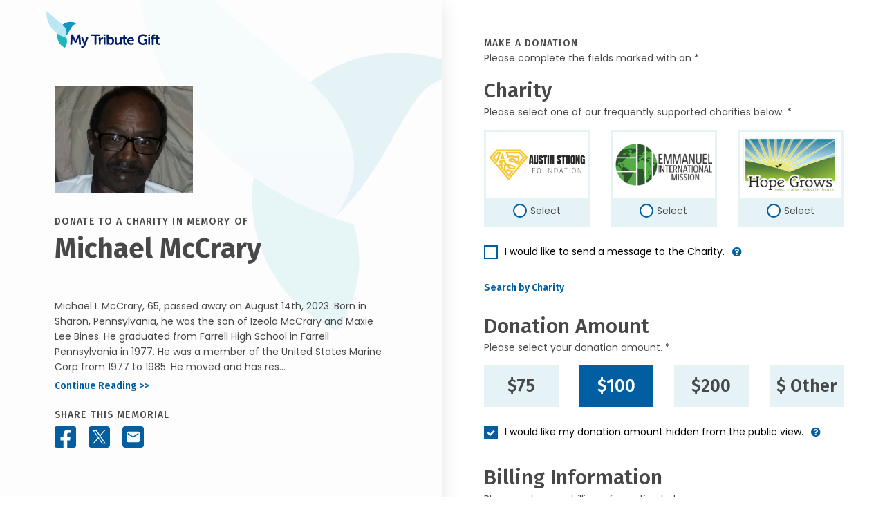

--- FILE ---
content_type: text/javascript
request_url: https://donate.mytributegift.org/lib/@form-validation/umd/plugin-field-status/index.min.js
body_size: 1389
content:
/** 
 * FormValidation (https://formvalidation.io)
 * The best validation library for JavaScript
 * (c) 2013 - 2023 Nguyen Huu Phuoc <me@phuoc.ng>
 *
 * @license https://formvalidation.io/license
 * @package @form-validation/plugin-field-status
 * @version 2.4.0
 */

!function(e,t){"object"==typeof exports&&"undefined"!=typeof module?module.exports=t(require("@form-validation/core")):"function"==typeof define&&define.amd?define(["@form-validation/core"],t):((e="undefined"!=typeof globalThis?globalThis:e||self).FormValidation=e.FormValidation||{},e.FormValidation.plugins=e.FormValidation.plugins||{},e.FormValidation.plugins.FieldStatus=t(e.FormValidation))}(this,(function(e){"use strict";var t=function(e,n){return t=Object.setPrototypeOf||{__proto__:[]}instanceof Array&&function(e,t){e.__proto__=t}||function(e,t){for(var n in t)Object.prototype.hasOwnProperty.call(t,n)&&(e[n]=t[n])},t(e,n)};return function(e){function n(t){var n=e.call(this,t)||this;return n.statuses=new Map,n.opts=Object.assign({},{onStatusChanged:function(){}},t),n.elementValidatingHandler=n.onElementValidating.bind(n),n.elementValidatedHandler=n.onElementValidated.bind(n),n.elementNotValidatedHandler=n.onElementNotValidated.bind(n),n.elementIgnoredHandler=n.onElementIgnored.bind(n),n.fieldAddedHandler=n.onFieldAdded.bind(n),n.fieldRemovedHandler=n.onFieldRemoved.bind(n),n}return function(e,n){if("function"!=typeof n&&null!==n)throw new TypeError("Class extends value "+String(n)+" is not a constructor or null");function i(){this.constructor=e}t(e,n),e.prototype=null===n?Object.create(n):(i.prototype=n.prototype,new i)}(n,e),n.prototype.install=function(){this.core.on("core.element.validating",this.elementValidatingHandler).on("core.element.validated",this.elementValidatedHandler).on("core.element.notvalidated",this.elementNotValidatedHandler).on("core.element.ignored",this.elementIgnoredHandler).on("core.field.added",this.fieldAddedHandler).on("core.field.removed",this.fieldRemovedHandler)},n.prototype.uninstall=function(){this.statuses.clear(),this.core.off("core.element.validating",this.elementValidatingHandler).off("core.element.validated",this.elementValidatedHandler).off("core.element.notvalidated",this.elementNotValidatedHandler).off("core.element.ignored",this.elementIgnoredHandler).off("core.field.added",this.fieldAddedHandler).off("core.field.removed",this.fieldRemovedHandler)},n.prototype.areFieldsValid=function(){return Array.from(this.statuses.values()).every((function(e){return"Valid"===e||"NotValidated"===e||"Ignored"===e}))},n.prototype.getStatuses=function(){return this.isEnabled?this.statuses:new Map},n.prototype.onFieldAdded=function(e){this.statuses.set(e.field,"NotValidated")},n.prototype.onFieldRemoved=function(e){this.statuses.has(e.field)&&this.statuses.delete(e.field),this.handleStatusChanged(this.areFieldsValid())},n.prototype.onElementValidating=function(e){this.statuses.set(e.field,"Validating"),this.handleStatusChanged(!1)},n.prototype.onElementValidated=function(e){this.statuses.set(e.field,e.valid?"Valid":"Invalid"),e.valid?this.handleStatusChanged(this.areFieldsValid()):this.handleStatusChanged(!1)},n.prototype.onElementNotValidated=function(e){this.statuses.set(e.field,"NotValidated"),this.handleStatusChanged(!1)},n.prototype.onElementIgnored=function(e){this.statuses.set(e.field,"Ignored"),this.handleStatusChanged(this.areFieldsValid())},n.prototype.handleStatusChanged=function(e){this.isEnabled&&this.opts.onStatusChanged(e)},n}(e.Plugin)}));


--- FILE ---
content_type: image/svg+xml
request_url: https://donate.mytributegift.org/images/icons/icon-visa.svg
body_size: 652
content:
<svg xmlns="http://www.w3.org/2000/svg" width="20.25" height="15.75" viewBox="0 0 20.25 15.75">
  <path id="Icon_awesome-cc-visa" data-name="Icon awesome-cc-visa" d="M16.527,9.257s.267,1.308.327,1.582H15.68c.116-.313.563-1.529.563-1.529s.116-.32.186-.524l.1.471ZM20.25,3.938V16.313A1.688,1.688,0,0,1,18.563,18H1.688A1.688,1.688,0,0,1,0,16.313V3.938A1.688,1.688,0,0,1,1.688,2.25H18.563A1.688,1.688,0,0,1,20.25,3.938ZM5.361,12.769,7.583,7.313H6.089L4.707,11.039l-.151-.756-.492-2.51a.588.588,0,0,0-.64-.461H1.15l-.025.109a5.579,5.579,0,0,1,1.484.6l1.259,4.746Zm3.319.007.886-5.463H8.153L7.27,12.776H8.68ZM13.6,10.99c.007-.622-.373-1.1-1.185-1.487-.5-.25-.8-.418-.8-.675.007-.232.257-.471.812-.471a2.422,2.422,0,0,1,1.051.207l.127.06L13.8,7.443a3.511,3.511,0,0,0-1.266-.232c-1.4,0-2.377.745-2.384,1.807-.011.784.7,1.22,1.238,1.484s.731.443.731.679c-.007.366-.443.534-.847.534a2.816,2.816,0,0,1-1.325-.292l-.186-.088-.2,1.227a4.314,4.314,0,0,0,1.575.292C12.621,12.857,13.588,12.122,13.6,10.99Zm4.964,1.786L17.423,7.313H16.33a.7.7,0,0,0-.738.454l-2.1,5.01h1.484s.243-.675.3-.819h1.814c.042.193.169.819.169.819Z" transform="translate(0 -2.25)" fill="#015fa1"/>
</svg>
